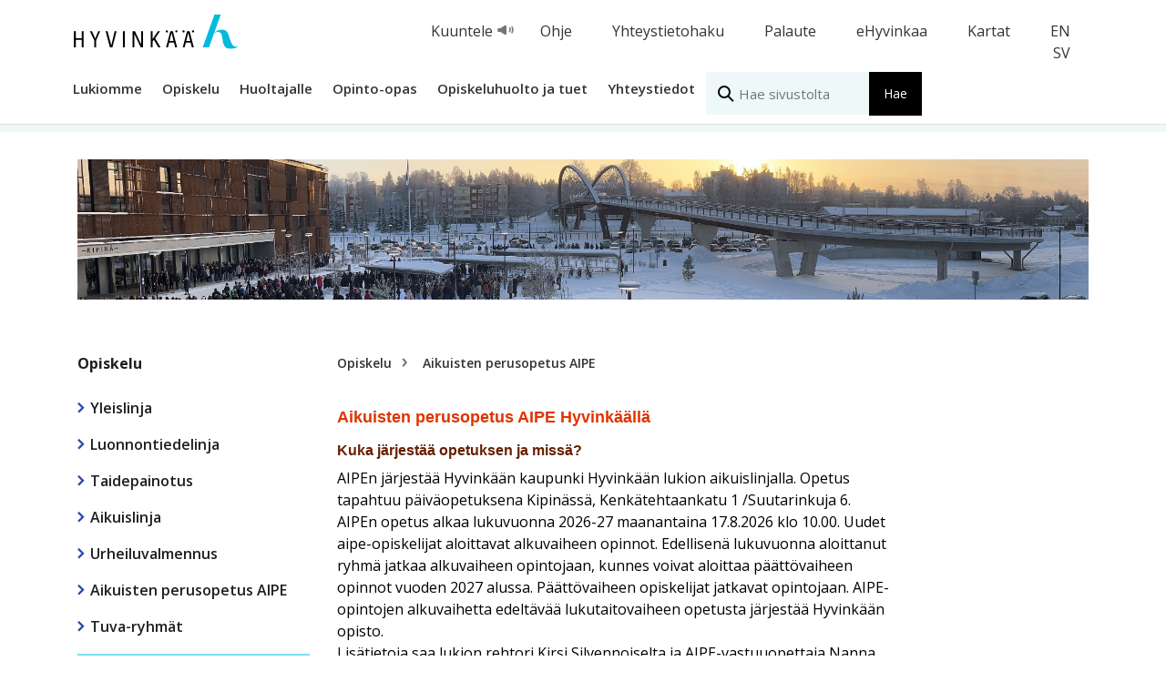

--- FILE ---
content_type: text/html; charset=utf-8
request_url: https://www.hyvinkaa.fi/hyvinkaan-lukio/Opiskelu/Aipe/
body_size: 25029
content:


<!DOCTYPE html>
<html lang="fi">
    <head>
<title>Aikuisten perusopetus AIPE - HyvinkaanLukio</title>
<meta http-equiv="X-UA-Compatible" content="IE=10" />
<meta http-equiv="content-Type" content="text/html; charset=utf-8" />

<meta name="viewport" content="width=device-width, initial-scale=1.0" />

<meta http-equiv="X-UA-Compatible" content="IE=edge" />
<!-- meta tags for facebook sharing -->
<meta property="og:title" content="Aikuisten perusopetus AIPE" />
<meta property="og:url" content="https://www.hyvinkaa.fi/hyvinkaan-lukio/Opiskelu/Aipe/" />
<meta property="og:image" content="https://www.hyvinkaa.fi/globalassets/viestinta/logot/logo_some.png" />
<meta property="og:description" content="Aikuisten perusopetus AIPE Hyvinkäällä Kuka järjestää opetuksen ja missä? AIPEn järjestää Hyvinkään kaupunki Hyvinkää..." />
<meta property="og:site_name" content="HyvinkaanLukio" />

<meta name="google-site-verification" content="" />
<meta name="pageid" content="59152" />
<!-- favicon -->
<link rel="shortcut icon" type="image/x-icon" href="/Styles/css/Hyvinkaa/images/favicon.ico" />
<!-- Apple Touch icon (for iOS) -->
<link rel="apple-touch-icon" sizes="152x152" href="/Styles/css/Hyvinkaa/images/icon-152x152.png" />
<!-- Home Screen icon (for Android) -->
<link rel="apple-touch-icon" sizes="192x192" href="/Styles/css/Hyvinkaa/images/icon-192x192.png" />

<link href="/Styles/content/bootstrap.min2.css" rel="stylesheet" />
<link href="/Styles/css/Hyvinkaa/Fonts/Fonts.css" rel="stylesheet" />
<link href="/Styles/css/Hyvinkaa/style.css" rel="stylesheet" />

<link href="/Styles/css/Hyvinkaa/print.css" rel="stylesheet" media="print" />



<!--[if IE 9]>
	<link href="/Styles/css/Hyvinkaa/style_IE9.css" rel="stylesheet">
<![endif]-->
<!-- Google Font Source Sans Pro -->
<link href='https://fonts.googleapis.com/css?family=Source+Sans+Pro:400,900,600' 2="" rel='stylesheet' type='text/css' />

<!-- Google Font Open Sans Bold -->
<link href='https://fonts.googleapis.com/css?family=Open+Sans:400,600,700' rel='stylesheet' type='text/css' />
<!-- Interstate Bold font -->
<!--<link href="//cloud.webtype.com/css/9f19ce6f-a814-4244-8b87-fa7a0ed7a15e.css" rel="stylesheet" type="text/css" />-->
<script src="/Styles/scripts/jquery-1.9.1.min.js" type="text/javascript"></script>
<script src="/Styles/scripts/jquery-ui-1.10.3.min.js" type="text/javascript"></script>
<script src="/Styles/scripts/bootstrap.min.js"></script>

<!-- HTML5 shim and Respond.js IE8 support of HTML5 elements and media queries -->
<!--[if lt IE 9]>
    <script src="/Styles/scripts/html5shiv.js"></script>
    <script src="/Styles/scripts/respond.min.js"></script>
<![endif]-->

<!-- this script is for Windows Phone 8 devices to render correctly in landscape mode  -->
<script>
    (function () {
        if ("-ms-user-select" in document.documentElement.style && navigator.userAgent.match(/IEMobile\/10\.0/)) {
            var msViewportStyle = document.createElement("style");
            msViewportStyle.appendChild(
			document.createTextNode("@-ms-viewport{width:auto!important}")
		);
            document.getElementsByTagName("head")[0].appendChild(msViewportStyle);
        }
    })();
</script>
<script src="/Styles/scripts/hyvinkaa.js"></script>

<script src="//cdn1.readspeaker.com/script/7781/webReader/webReader.js?pids=wr&amp;notools=1" type="text/javascript"></script>

<script src="/Vendor/owlcarousel/js/owl.carousel.min.js"></script>
<link rel="stylesheet" href="/Vendor/owlcarousel/css/owl.carousel.min.css" />
<link rel="stylesheet" href="/Vendor/font-awesome/css/all.css" />







<script> var epiedit = false; </script>
<script type="text/javascript" src="https://monitor.spatineo.com/widgets/bootstrap.js"></script>

<meta http-equiv="content-language" content="fi" /><link rel="canonical" href="/hyvinkaan-lukio/Opiskelu/Aipe/" />
<script id="CookieConsent" src="https://policy.app.cookieinformation.com/uc.js" data-culture="FI" type="text/javascript"></script>
<script async="" type="text/javascript" src="https://cdn.search.valu.pro/hyvinkaa/loader.js" data-cookieconsent="ignore"></script></head>
    <body id="rootbody" class="contentpage">
        <form method="post" action="/hyvinkaan-lukio/Opiskelu/Aipe/" id="ctl03">
<div class="aspNetHidden">
<input type="hidden" name="__VIEWSTATE" id="__VIEWSTATE" value="/wEPDwULLTEzMjU5MTU1MzcPFgIeE1ZhbGlkYXRlUmVxdWVzdE1vZGUCARYCZg9kFgJmD2QWAmYPZBYCAgEPFgIeBWNsYXNzBQtjb250ZW50cGFnZRYCAgEQZGQWAgIDD2QWDmYPZBYEAgEPFgIeC18hSXRlbUNvdW50Av////[base64]/////[base64]/////[base64]////[base64]/////[base64]/////[base64]/////[base64]////[base64]/[base64]" />
</div>

<div class="aspNetHidden">

	<input type="hidden" name="__VIEWSTATEGENERATOR" id="__VIEWSTATEGENERATOR" value="C8230EB7" />
</div>
            
            
            

   

<style>
    #extraheader {
        position: relative;
        background: #FFF;
        min-height: 40px;
        color: #73767C !important;
        box-sizing: border-box;
        padding: 16px 10px 0 10px;
    }

        #extraheader .row {
            margin: 0;
        }

    #extraheadersub {
        position: relative;
        box-sizing: border-box;
        color: #73767C !important;
    }

        #extraheadersub > div > div > span {
            display: inline-block;
            padding: 0px 20px;
        }

        #extraheadersub #extraheadersubtbl {
            display: table;
            width: 100%;
        }

        #extraheadersub .extraheadersubtbltd {
            display: table-cell;
            width: 30% !important;
            border: 0px red solid;
            color: #73767C;
        }

            #extraheadersub .extraheadersubtbltd.tbltd1 {
                text-align: right;
                width: 70% !important;
            }

    /* Player-styling */
    .rsbtn a {
        font-family: 'Open Sans', sans-serif;
    }

    .extraheadersubtbltd .rsbtn {
        padding-bottom: 0;
    }

    .rsbtn .rsbtn_play, .rs_addtools .rsbtn_play {
        border: none !important;
    }

    .rsbtn .rsbtn_play {
        height: inherit !important;
        margin-bottom: 0 !important;
        background: transparent !important;
    }


    @media screen and (min-width: 768px) {
        /* tausta body */
        html body {
            background-position: center 40px !important;
        }
    }

    @media screen and (max-width: 991px) {
        #extraheadersub .extraheadersubtbltd {
            width: 18% !important;
        }

        #extraheadersub .extraheadersubtbltd.tbltd1 {
            width: 82% !important;
        }
    }

    @media screen and (max-width: 767px) {


        #extraheadersub > div > div > span {
            padding: 0px 10px !important;
        }

            #extraheadersub > div > div > span.kuuntele {
                padding-right: 20px !important;
            }

            span.ohje {
                margin-top: 8px;
                padding: 0 8px 0 20px !important;
            }

            span.ohje a {
                color: #000 !important;
            }

            span.kuuntele {
                height: 22px;
                line-height: 153% !important;
                margin-bottom: 0 !important;
                margin-top: 10px !important;
                padding-right: 20px !important;
            }

            span.kuuntele a {
                color: #000;
            }
    }

    @media screen and (max-width: 767px) {
        body #extraheadersub .extraheadersubtbltd {
            display: block !important;
            width: 100% !important;
            float: left !important;
        }

            body #extraheadersub .extraheadersubtbltd.tbltd1 {
                display: block !important;
                width: 100% !important;
                float: left !important;
                text-align: left;
                margin-top: 10px;
            }
    }


    @media screen and (max-width: 767px) {

        .colorpanelReadSpeaker .rs_skip.rsbtn.rs_preserve a {
            height: auto !important;
            margin-left: 0px !important;
            margin-right: 10px !important;
            padding-top: 0px !important;
        }
    }


    @media screen and (max-width: 380px) {
        span.ohje {
            display: none;
        }
    }


    .kuuntele {
        padding-right: 28px !important;
        line-height: 1.428571429 !important;
        background: transparent url(/Styles/images/svg/kuuntele.svg) no-repeat right -4px !important;
        margin-bottom: -4px !important;
        background-size: 28px !important;
        color: #73767C !important;
        margin-right: 0px !important;
    }

    .rsbtn .rsbtn_play {
        text-decoration: none !important;
        line-height: 1.428571429 !important;
        font-size: 14px !important;
    }

    .ohje {
        padding-right: 20px;
        background: transparent;
        background-size: 15px !important;
        /*margin-right: 40px !important;*/
    }

    #extraheader a:link, #extraheader a:hover, #extraheader a:active, #extraheader a:visited {
        background-color: #FFF;
        color: #333 !important;
    }

    .colorpanelReadSpeaker {
        height: 10px;
    }
</style>
<nav id="extraheader" class="container-fluid" style="" aria-label="ylävalikko">
    <a class="skip-main" href="#content_area">Siirry pääsisältöön</a>
    <div class="container">
        
        <div class="row" id="extraheadersub" style="">
            <div id="extraheadersubtbl" style="">
                <div class="extraheadersubtbltd" style="">
                    <div class="logocontainer">
                        <div class="desktoplogo">

                            
<div class="logo">
    <div id="Main_HeaderLinks_Logo1_showimg">
	
        <a href="/">
            <img src="/globalassets/viestinta/logo-horizontal-cropped.svg" alt="Hyvinkaan Kaupunki" />
        </a>
    
</div>

</div>


                        </div>
                    </div>
                    
                </div>
                
                <div class="extraheadersubtbltd tbltd1" style="">
                    <span class="kuuntele">

                        <span id="Main_HeaderLinks_colorpanelReadSpeaker" class="colorpanelReadSpeaker">
                            
                                <a rel="nofollow" class="rsbtn_play" accesskey="K" title="Kuuntele ReadSpeakerilla" href="https://app-eu.readspeaker.com/cgi-bin/rsent?customerid=7781&amp;lang=fi_fi&amp;readid=content_area&amp;url=https://www.hyvinkaa.fi/hyvinkaan-lukio/Opiskelu/Aipe/">Kuuntele
                                
                            </a></span>

                        </span>

                    

                    <span class="ohje"><a title="ReadSpeaker ohje" href="//www.hyvinkaa.fi/muut-sivut/nain-kaytat-readspeakeria/">Ohje</a></span>
                    
                            <span><a href="https://public-hyvinkaa.tcm.telia.fi/company/hyvinkaa.fi/phonebook" title="Yhteystietohaku">Yhteystietohaku</a></span>
                        
                            <span><a href="https://www.ehyvinkaa.fi/palaute/" title="Anna palautetta">Palaute</a></span>
                        
                            <span><a href="https://www.ehyvinkaa.fi/" title="">eHyvinkaa</a></span>
                        
                            <span><a href="https://kartta.hyvinkaa.fi/" title="">Kartat</a></span>
                        
                            <span><a href="https://www.hyvinkaa.fi/in-english/" title="Englanninkieliseen sisältöön">EN</a></span>
                        
                            <span><a href="https://www.hyvinkaa.fi/pa-svenska/" title="Ruotsinkieliseen sisältöön">SV</a></span>
                        
                    
                </div>
                
            </div>


        </div>
    </div>
</nav>





    <header class="container-fluid navbar navbar-default">

        <!-- Logo row -->
        <div class="logorow">
            <div class="row">

                <div class="col-lg-6 col-lg-push-3 col-sm-push-3 col-sm-6 col-md-push-3 col-md-6 col-xs-12">
                    <span class="pull-right">
                    </span>
                </div>
                <div class="col-lg-3 col-lg-pull-4 col-sm-pull-6 col-sm-3 col-md-pull-6 col-md-3 col-xs-6 nopadding mobilelogocontainer">
                  <!-- alkup logo -->

                     <a class="navbar-brand" href="#">
                         
<div class="logo">
    <div id="Main_Logo3_showimg">
	
        <a href="/">
            <img src="/globalassets/viestinta/logo-horizontal-cropped.svg" alt="Hyvinkaan Kaupunki" />
        </a>
    
</div>

</div>
                         
                    </a>

                </div>
                <div class="col-lg-6 col-md-6 col-sm-6 col-xs-6 mobileactioncontainer">
                 <!-- Quick search for desktop -->

                     <div class="pull-right">
                        <!--// Quick search for desktop -->
                        <div class="navbar-header">

                        <span class="kuuntele">
                            <span id="Main_colorpanelReadSpeaker" class="colorpanelReadSpeaker">
                                <span id="readspeaker_button1" class="rs_skip rsbtn rs_preserve">
                                    <a rel="nofollow" class="rsbtn_play" accesskey="L" title="Kuuntele ReadSpeakerilla" href="https://app-eu.readspeaker.com/cgi-bin/rsent?customerid=7781&amp;lang=fi_fi&amp;readid=content_area&amp;url=https://www.hyvinkaa.fi/hyvinkaan-lukio/Opiskelu/Aipe/">Kuuntele
                                    </a>
                                </span>
                            </span>
                        </span>

                    <span class="ohje"><a title="ReadSpeaker ohje" href="//www.hyvinkaa.fi/muut-sivut/nain-kaytat-readspeakeria/">Ohje</a></span>
                        <button type="button" class="navbar-toggle collapsed" data-toggle="collapse" data-target=".navbar-collapse" aria-label="Mobiilivalikko">

                        </button>
                         </div>
                     </div>
                      <span class="pull-right toggle_search">
                       <a href="#">
                       <img src="/Styles/css/Hyvinkaa/images/toggle_search.png" alt="Näytä haku" /></a>
                    </span>
                    <!--
                     <span class="pull-right toggle_calendar">
                       <a href="http://tapahtumat.hyvinkaa.fi">
                       <img src="/Styles/css/Hyvinkaa/images/toggle_calendar.png" alt="Näytä kalenteri"/></a>
                    </span>
                    -->
                 </div>
            </div>
        </div>
        <!--// Logo row -->

        <!-- Main menu -->
        <div class="container">
            <div class="row" style="position:relative;">



                <nav class="navbar-collapse collapse desktopTopMenuRef" aria-label="päävalikko">
                    

<div id="mobilesearch">

    
    <span id="Main_EpiQuickSearchMobile_Haku"></span>
    <div class="search-frame">
        
        <input type="text" id="Main_EpiQuickSearchMobile_inputSearchEpi" aria-label="Haku" placeholder="Hae sivustolta" ToolTip='' />
        
        </div>
        
</div>

                    <ul class="nav navbar-nav" id="MainMenu">
                        <li class="desktoplogo">
                            

                            
                             <a href="/" tabindex="-1"><img src="/Styles/Images/svg/logoH.svg" alt="Hyvinkään Kaupunki" /></a>
                            
                        </li>
                        
        <!-- StartPage -->
        <li style="display:none;" class="dropdown">
            <!-- Mobile menu -->
            <ul class="dropdown-menu mobile">
                
            </ul>
            <!-- Mobile menu -->
        </li>
        <!--// StartPage -->
        <script>
        $(document).ready(function () {
            $(window).scroll(function() {    
                var scroll = $(window).scrollTop();

                if (scroll >= 150) {
                    $(".navbar > .container .desktoplogo").addClass('visible');
                    $(".navbar > .container .desktoplogo > a").attr('tabindex', '0');
                } else {
                    $(".navbar > .container .desktoplogo").removeClass('visible');
                    $(".navbar > .container .desktoplogo > a").attr('tabindex', '-1');
                }
            });
        });
    </script>
    
        <!-- Section page -->
        <li class="dropdown">
            <a href="#" class="dropdown-toggle gradient openMenuLink" data-toggle="dropdown" aria-haspopup="true">Lukiomme</a>
            <!-- Megamenu -->
            
                <a href="#" class="dropdown-toggle gradient openMenuBox" data-toggle="dropdown" tabindex="-1"><span class="caret"></span></a>
                <div class="dropdown-menu" aria-expanded="false">
                    <div>
	<table style="width: 556px; height: 302px;" border="0">
<tbody>
<tr style="height: 302px;">
<td style="width: 180px; height: 302px;" valign="top">
<p><a href="/hyvinkaan-lukio/lukiomme/hyvinkaan-lukio/">Hyvink&auml;&auml;n lukio</a></p>
<p><a href="/hyvinkaan-lukio/yhteystiedot/" title="Yhteystiedot">Yhteystiedot</a></p>
<p><a href="/hyvinkaan-lukio/yhteystiedot/opettajat/" title="Henkilökunta">Opettajat</a></p>
<p><a href="/hyvinkaan-lukio/yhteystiedot/muu-henkilokunta/">Muu henkil&ouml;kunta</a>&nbsp;</p>
<p><a href="/hyvinkaan-lukio/lukiomme/oppilaskunta/">Opiskelijakunta</a></p>
<p><a href="/hyvinkaan-lukio/lukiomme/vanhempainyhdistys/">Vanhempainyhdistys</a></p>
<p><a href="/hyvinkaan-lukio/lukiomme/projektit-ja-hankkeet/">Kansainv&auml;linen toiminta</a></p>
<p><a href="/hyvinkaan-lukio/lukiomme/toimintaa-lukiossa/">Toimintaa lukiossa</a></p>
<p><a href="/hyvinkaan-lukio/lukiomme/toimintasuunnitelma/">Toimintasuunnitelma</a></p>
<p><a href="/hyvinkaan-lukio/lukiomme/yritysyhteistyo/">Yritysyhteisty&ouml;</a></p>
<p><a href="/hyvinkaan-lukio/lukiomme/historia/" title="Linkki historia-sivulle">Historia</a></p>
<p><a href="/hyvinkaan-lukio/lukiomme/lahjoittajille/">Lahjoittajille</a></p>
<p><a href="/hyvinkaan-lukio/lukiomme/vuosikertomukset/" title="Linkki Hyvinkään lukion vanhempianyhdistyksen sivuille">Vuosikertomukset</a></p>
</td>
<td style="width: 326px; height: 302px;" colspan="2" valign="top"></td>
</tr>
</tbody>
</table>
</div>
                </div>
            
            <!--// Megamenu -->
            <!-- Mobile menu -->
            <ul class="dropdown-menu mobile">
                
                        <li><a href="/hyvinkaan-lukio/lukiomme/hyvinkaan-lukio/">Hyvinkään lukio</a></li>
                            <li><ul>
                                    <li><a href="/hyvinkaan-lukio/lukiomme/hyvinkaan-lukio/hyvinkaan-lukio-pa-svenska/">Hyvinkään lukio på svenska</a></li>
                                
                                    <li><a href="/hyvinkaan-lukio/lukiomme/hyvinkaan-lukio/hyvinkaan-lukio-japaniksi/">Hyvinkään lukio 日本語</a></li>
                                
                                    <li><a href="/hyvinkaan-lukio/lukiomme/hyvinkaan-lukio/hyvinkaan-lukio-auf-deutsch/">Hyvinkään lukio auf Deutsch</a></li>
                                
                                    <li><a href="/hyvinkaan-lukio/lukiomme/hyvinkaan-lukio/hyvinkaan-lukio-in-english/">Hyvinkään lukio in English</a></li>
                                </ul></li>
                    
                        <li><a href="/hyvinkaan-lukio/yhteystiedot/">Yhteystiedot</a></li>
                            
                    
                        <li><a href="/hyvinkaan-lukio/lukiomme/oppilaskunta/">Opiskelijakunta</a></li>
                            
                    
                        <li><a href="/hyvinkaan-lukio/lukiomme/vanhempainyhdistys/">Vanhempainyhdistys</a></li>
                            
                    
                        <li><a href="/hyvinkaan-lukio/lukiomme/projektit-ja-hankkeet/">Kansainvälinen toiminta</a></li>
                            <li><ul>
                                    <li><a href="/hyvinkaan-lukio/lukiomme/projektit-ja-hankkeet/projektit/">Projektit</a></li>
                                
                                    <li><a href="/hyvinkaan-lukio/lukiomme/projektit-ja-hankkeet/yhteistyokoulut/">Yhteistyökoulut</a></li>
                                </ul></li>
                    
                        <li><a href="/hyvinkaan-lukio/lukiomme/toimintaa-lukiossa/">Toimintaa lukiossa</a></li>
                            <li><ul>
                                    <li><a href="/hyvinkaan-lukio/lukiomme/toimintaa-lukiossa/kipinan-avajaiset/">Kipinän avajaiset</a></li>
                                </ul></li>
                    
                        <li><a href="/hyvinkaan-lukio/lukiomme/toimintasuunnitelma/">Toimintasuunnitelma</a></li>
                            
                    
                        <li><a href="/hyvinkaan-lukio/lukiomme/yritysyhteistyo/">Yritysyhteistyö</a></li>
                            
                    
                        <li><a href="/hyvinkaan-lukio/lukiomme/historia/">Historia</a></li>
                            <li><ul>
                                    <li><a href="/hyvinkaan-lukio/lukiomme/historia/sveitsin-lukio/">Sveitsin lukio</a></li>
                                
                                    <li><a href="/hyvinkaan-lukio/lukiomme/historia/yhteiskoulun-lukio/">Yhteiskoulun lukio</a></li>
                                </ul></li>
                    
                        <li><a href="/hyvinkaan-lukio/lukiomme/lahjoittajille/">Lahjoittajille</a></li>
                            
                    
                        <li><a href="/hyvinkaan-lukio/lukiomme/vuosikertomukset/">Vuosikertomukset</a></li>
                            
                    
                
            </ul>
            <!-- Mobile menu -->
        </li>
        <!--// Section page -->
    
        <!-- Section page -->
        <li class="active dropdown">
            <a href="#" class="dropdown-toggle gradient openMenuLink" data-toggle="dropdown" aria-haspopup="true">Opiskelu</a>
            <!-- Megamenu -->
            
                <a href="#" class="dropdown-toggle gradient openMenuBox" data-toggle="dropdown" tabindex="-1"><span class="caret"></span></a>
                <div class="dropdown-menu" aria-expanded="false">
                    <div>
	<table style="width: 640px; border-collapse: collapse; height: 153px;" border="0">
<tbody>
<tr style="height: 302px;">
<td style="width: 67.1333px; height: 153px;" valign="top">&nbsp; &nbsp;</td>
<td style="width: 208.367px; height: 153px;" valign="top">
<p><a href="/hyvinkaan-lukio/Opiskelu/Yleislinja/">Yleislinja</a></p>
<p><a href="/hyvinkaan-lukio/Opiskelu/luonnontiedelinja/">Luonnontiedelinja</a></p>
<p><a href="/hyvinkaan-lukio/Opiskelu/taidepainotus/">Taidepainotus</a></p>
<p><a href="/hyvinkaan-lukio/Opiskelu/urheiluvalmennus/" title="Linkki urheiluvalmennuksen sivuille">Urheiluvalmennus</a></p>
<p><a href="/hyvinkaan-lukio/aikuislinja/">Aikuislinja</a></p>
<p><a href="/hyvinkaan-lukio/Opiskelu/Aipe/">Aikuisten perusopetus (AIPE)</a></p>
<p><a href="/hyvinkaan-lukio/Opiskelu/kymppiluokka/">Tuva-ryhm&auml;t</a></p>
</td>
<td style="width: 300.5px; height: 153px;" valign="top"></td>
</tr>
</tbody>
</table>
</div>
                </div>
            
            <!--// Megamenu -->
            <!-- Mobile menu -->
            <ul class="dropdown-menu mobile">
                
                        <li><a href="/hyvinkaan-lukio/Opiskelu/Yleislinja/">Yleislinja</a></li>
                            <li><ul>
                                    <li><a href="/hyvinkaan-lukio/Opiskelu/Yleislinja/humanistiset-aineet/">Humanistiset aineet</a></li>
                                
                                    <li><a href="/hyvinkaan-lukio/Opiskelu/Yleislinja/kielet/">Kielet</a></li>
                                
                                    <li><a href="/hyvinkaan-lukio/Opiskelu/taidepainotus/kuvataide/opintojaksot/">Kuvataide</a></li>
                                
                                    <li><a href="/hyvinkaan-lukio/Opiskelu/taidepainotus/musiikki/">Musiikki</a></li>
                                </ul></li>
                    
                        <li><a href="/hyvinkaan-lukio/Opiskelu/luonnontiedelinja/">Luonnontiedelinja</a></li>
                            <li><ul>
                                    <li><a href="/hyvinkaan-lukio/Opiskelu/luonnontiedelinja/biologia/">Biologia</a></li>
                                
                                    <li><a href="/hyvinkaan-lukio/Opiskelu/luonnontiedelinja/maantiede/">Maantiede</a></li>
                                
                                    <li><a href="/hyvinkaan-lukio/Opiskelu/luonnontiedelinja/kemia/">Kemia</a></li>
                                
                                    <li><a href="/hyvinkaan-lukio/Opiskelu/luonnontiedelinja/fysiikka/">Fysiikka</a></li>
                                </ul></li>
                    
                        <li><a href="/hyvinkaan-lukio/Opiskelu/taidepainotus/">Taidepainotus</a></li>
                            <li><ul>
                                    <li><a href="/hyvinkaan-lukio/Opiskelu/taidepainotus/kuvataide/">Kuvataide</a></li>
                                
                                    <li><a href="/hyvinkaan-lukio/Opiskelu/taidepainotus/musiikki/">Musiikki</a></li>
                                
                                    <li><a href="/hyvinkaan-lukio/Opiskelu/taidepainotus/teatteritaide/">Teatteritaide</a></li>
                                </ul></li>
                    
                        <li><a href="/hyvinkaan-lukio/aikuislinja/">Aikuislinja</a></li>
                            
                    
                        <li><a href="/hyvinkaan-lukio/Opiskelu/urheiluvalmennus/">Urheiluvalmennus</a></li>
                            
                    
                        <li><a href="/hyvinkaan-lukio/Opiskelu/Aipe/">Aikuisten perusopetus AIPE</a></li>
                            
                    
                        <li><a href="/hyvinkaan-lukio/Opiskelu/kymppiluokka/">Tuva-ryhmät</a></li>
                            
                    
                
            </ul>
            <!-- Mobile menu -->
        </li>
        <!--// Section page -->
    
        <!-- Section page -->
        <li class="dropdown">
            <a href="#" class="dropdown-toggle gradient openMenuLink" data-toggle="dropdown" aria-haspopup="true">Huoltajalle</a>
            <!-- Megamenu -->
            
                <a href="#" class="dropdown-toggle gradient openMenuBox" data-toggle="dropdown" tabindex="-1"><span class="caret"></span></a>
                <div class="dropdown-menu" aria-expanded="false">
                    <div>
	<table style="width: 800px; border-collapse: collapse;" border="0">
<tbody>
<tr>
<td style="width: 143.2px;"></td>
<td style="width: 126.183px;">
<p><a href="/hyvinkaan-lukio/Huoltajalle/huoltajalle/">Huoltajalle</a></p>
<p><a href="/hyvinkaan-lukio/opinto-opas/opiskelu-lukiossa/">Opiskelu lukiossa</a><a href="/hyvinkaan-lukio/opinto-opas/digitaidot-lukiossa/"></a></p>
</td>
<td style="width: 466.617px;"></td>
</tr>
</tbody>
</table>
</div>
                </div>
            
            <!--// Megamenu -->
            <!-- Mobile menu -->
            <ul class="dropdown-menu mobile">
                
                        <li><a href="/hyvinkaan-lukio/Huoltajalle/huoltajalle/">Huoltajalle</a></li>
                            
                    
                        <li><a href="/hyvinkaan-lukio/Huoltajalle/opiskelu-lukiossa/">Opiskelu lukiossa</a></li>
                            
                    
                
            </ul>
            <!-- Mobile menu -->
        </li>
        <!--// Section page -->
    
        <!-- Section page -->
        <li class="dropdown">
            <a href="#" class="dropdown-toggle gradient openMenuLink" data-toggle="dropdown" aria-haspopup="true">Opinto-opas</a>
            <!-- Megamenu -->
            
                <a href="#" class="dropdown-toggle gradient openMenuBox" data-toggle="dropdown" tabindex="-1"><span class="caret"></span></a>
                <div class="dropdown-menu" aria-expanded="false">
                    <div>
	<table style="width: 920px; border-collapse: collapse;" border="0">
<tbody>
<tr>
<td style="width: 127.633px;"></td>
<td style="width: 181.45px; vertical-align: top;">
<p><a href="/hyvinkaan-lukio/opinto-opas/yleista/">Yleist&auml;</a></p>
<p><a href="/hyvinkaan-lukio/opinto-opas/abien-tarkeat-paivamaarat/">Abien t&auml;rke&auml;t p&auml;iv&auml;t</a></p>
<p><a href="/hyvinkaan-lukio/opinto-opas/digitaidot/">Digitaidot lukiossa</a></p>
<p><a title="Linkki Itsenäisen opiskelun sivuille" href="/hyvinkaan-lukio/opinto-opas/itsenainen-opiskelu/">Itsen&auml;inen opiskelu</a></p>
<p><a href="/hyvinkaan-lukio/opinto-opas/jarjestyssaannot/">J&auml;rjestyss&auml;&auml;nn&ouml;t</a></p>
<p><a href="/hyvinkaan-lukio/opinto-opas/koeviikot/">Arviointiviikot</a></p>
<p><a href="/hyvinkaan-lukio/opinto-opas/lomakepankki/">Lomakepankki</a></p>
</td>
<td style="width: 172.7px; vertical-align: top;">
<p><a href="/hyvinkaan-lukio/opinto-opas/lukion-oppiaineet/">Lukion oppiaineet ja opintojaksot</a></p>
<p><a href="/hyvinkaan-lukio/opinto-opas/tyo--ja-loma-ajat/">Lukuvuoden ty&ouml;- ja loma-ajat</a></p>
<p><a href="/hyvinkaan-lukio/opinto-opas/maksut/">Maksut</a></p>
<p><a href="/hyvinkaan-lukio/opinto-opas/opetussuunnitelma/">Opetussuunnitelma</a></p>
<p><a href="/hyvinkaan-lukio/opinto-opas/opinto-ohjaus/">Opinto-ohjaus</a></p>
<p><a href="/hyvinkaan-lukio/opinto-opas/opiskelija-arviointi/"></a><a href="/hyvinkaan-lukio/opinto-opas/opiskelija-arviointi/">Opiskelija-arviointi</a></p>
</td>
<td style="width: 162.267px; vertical-align: top;">
<p><a href="/hyvinkaan-lukio/opinto-opas/opiskelu-lukiossa/">Opiskelu lukiossa</a></p>
<p><a href="/hyvinkaan-lukio/opinto-opas/oppimateriaali/">Oppimateriaali</a></p>
<p><a href="/hyvinkaan-lukio/opinto-opas/oppivelvollisuus/">Oppivelvollisuus</a></p>
<p><a href="/hyvinkaan-lukio/opinto-opas/palvelut/">Palvelut</a></p>
<p><a href="/hyvinkaan-lukio/opinto-opas/poissaolot-ja-lomat/">Poissaolot ja lomat</a></p>
<p><a href="/hyvinkaan-lukio/opinto-opas/paivittainen-tyoaika/">P&auml;ivitt&auml;inen ty&ouml;aika</a></p>
<p><a href="/hyvinkaan-lukio/opinto-opas/ryhmanohjaus/">Ryhm&auml;nohjaus</a></p>
</td>
<td style="width: 171.55px; vertical-align: top;">
<p><a href="/hyvinkaan-lukio/opinto-opas/tuntikierto/">Tuntikierto</a></p>
<p><a href="/hyvinkaan-lukio/opinto-opas/tuntijako/">Tuntijako (OPS 2021)</a></p>
<p><a href="/hyvinkaan-lukio/opinto-opas/uusintakuulustelut/">Uusintakuulustelut</a></p>
<p><a href="/hyvinkaan-lukio/opinto-opas/yhteistyo-ja-hyvaksilukeminen/">Yhteisty&ouml; ja kurssien hyv&auml;ksilukeminen</a></p>
<p><a href="/hyvinkaan-lukio/opinto-opas/yo-kokeet/">YO-kokeet</a></p>
</td>
</tr>
</tbody>
</table>
</div>
                </div>
            
            <!--// Megamenu -->
            <!-- Mobile menu -->
            <ul class="dropdown-menu mobile">
                
                        <li><a href="/hyvinkaan-lukio/opinto-opas/yleista/">Yleistä</a></li>
                            
                    
                        <li><a href="/hyvinkaan-lukio/opinto-opas/digitaidot/">Digitaidot</a></li>
                            
                    
                        <li><a href="/hyvinkaan-lukio/opinto-opas/abien-tarkeat-paivamaarat/">Abien tärkeät päivämäärät</a></li>
                            
                    
                        <li><a href="/hyvinkaan-lukio/opinto-opas/itsenainen-opiskelu/">Itsenäinen opiskelu</a></li>
                            
                    
                        <li><a href="/hyvinkaan-lukio/opinto-opas/jarjestyssaannot/">Järjestyssäännöt</a></li>
                            
                    
                        <li><a href="/hyvinkaan-lukio/opinto-opas/koeviikot/">Arviointiviikot</a></li>
                            
                    
                        <li><a href="/hyvinkaan-lukio/opinto-opas/lomakepankki/">Lomakepankki</a></li>
                            
                    
                        <li><a href="/hyvinkaan-lukio/opinto-opas/lukion-oppiaineet/">Lukion oppiaineet ja opintojaksot</a></li>
                            
                    
                        <li><a href="/hyvinkaan-lukio/opinto-opas/tyo--ja-loma-ajat/">Lukuvuoden työ- ja loma-ajat</a></li>
                            
                    
                        <li><a href="/hyvinkaan-lukio/opinto-opas/maksut/">Maksut</a></li>
                            
                    
                        <li><a href="/hyvinkaan-lukio/opinto-opas/opetussuunnitelma/">Opetussuunnitelma</a></li>
                            
                    
                        <li><a href="/hyvinkaan-lukio/opinto-opas/opinto-ohjaus/">Opinto-ohjaus</a></li>
                            
                    
                        <li><a href="/hyvinkaan-lukio/opinto-opas/opiskelija-arviointi/">Opiskelija-arviointi</a></li>
                            
                    
                        <li><a href="/hyvinkaan-lukio/opinto-opas/opiskelu-lukiossa/">Opiskelu lukiossa</a></li>
                            
                    
                        <li><a href="/hyvinkaan-lukio/opinto-opas/oppimateriaali/">Oppimateriaali</a></li>
                            
                    
                        <li><a href="/hyvinkaan-lukio/opinto-opas/oppivelvollisuus/">Oppivelvollisuus</a></li>
                            
                    
                        <li><a href="/hyvinkaan-lukio/opinto-opas/palvelut/">Palvelut</a></li>
                            
                    
                        <li><a href="/hyvinkaan-lukio/opinto-opas/poissaolot-ja-lomat/">Poissaolot ja lomat</a></li>
                            
                    
                        <li><a href="/hyvinkaan-lukio/opinto-opas/paivittainen-tyoaika/">Päivittäinen työaika</a></li>
                            
                    
                        <li><a href="/hyvinkaan-lukio/opinto-opas/ryhmanohjaus/">Ryhmänohjaus</a></li>
                            
                    
                        <li><a href="/hyvinkaan-lukio/opinto-opas/tuntijako/">Tuntijako (OPS 2021)</a></li>
                            
                    
                        <li><a href="/hyvinkaan-lukio/opinto-opas/tuntikierto/">Tuntikierto</a></li>
                            
                    
                        <li><a href="/hyvinkaan-lukio/opinto-opas/uusintakuulustelut/">Uusintakuulustelut</a></li>
                            
                    
                        <li><a href="/hyvinkaan-lukio/opinto-opas/yhteistyo-ja-hyvaksilukeminen/">Yhteistyö ja kurssien hyväksilukeminen</a></li>
                            
                    
                        <li><a href="/hyvinkaan-lukio/opinto-opas/yo-kokeet/">YO-kokeet</a></li>
                            
                    
                
            </ul>
            <!-- Mobile menu -->
        </li>
        <!--// Section page -->
    
        <!-- Section page -->
        <li class="dropdown">
            <a href="#" class="dropdown-toggle gradient openMenuLink" data-toggle="dropdown" aria-haspopup="true">Opiskeluhuolto ja tuet</a>
            <!-- Megamenu -->
            
                <a href="#" class="dropdown-toggle gradient openMenuBox" data-toggle="dropdown" tabindex="-1"><span class="caret"></span></a>
                <div class="dropdown-menu" aria-expanded="false">
                    <div>
	<table style="width: 800px; border-collapse: collapse;" height="275" border="0">
<tbody>
<tr>
<td style="width: 337.188px;"></td>
<td style="width: 131.5px; vertical-align: top;">
<p><a href="/hyvinkaan-lukio/opiskelijahuolto-ja-tuet/opiskeluhuolto/">Opiskeluhuolto</a></p>
<p><a href="/hyvinkaan-lukio/opiskelijahuolto-ja-tuet/erityisopettaja/">Erityisopettaja</a></p>
<p><a href="/hyvinkaan-lukio/opiskelijahuolto-ja-tuet/kouluvalmentaja/">Kouluvalmentaja</a></p>
<p><a href="/hyvinkaan-lukio/opiskelijahuolto-ja-tuet/kuraattori/">Kuraattori</a></p>
<p><a href="/hyvinkaan-lukio/opiskelijahuolto-ja-tuet/psykologi/">Psykologi</a></p>
<p><a href="/hyvinkaan-lukio/opiskelijahuolto-ja-tuet/terveydenhuolto/">Terveydenhuolto</a></p>
<p><a href="/hyvinkaan-lukio/opiskelijahuolto-ja-tuet/liikuntaneuvonta/">Liikuntaneuvonta</a></p>
</td>
<td style="width: 174.646px; vertical-align: top;">
<p><a href="/hyvinkaan-lukio/opiskelijahuolto-ja-tuet/opintotuki/">Opintotuki</a></p>
<p><a href="/hyvinkaan-lukio/opiskelijahuolto-ja-tuet/koulumatkatuki/">Koulumatkatuki</a></p>
<p><a href="/hyvinkaan-lukio/opiskelijahuolto-ja-tuet/vakuutukset/">Vakuutukset</a></p>
<p><a href="/hyvinkaan-lukio/opiskelijahuolto-ja-tuet/yhteisolliset-tapahtumat/" title="Yhteisölliset tapahtumat"><span>Yhteis&ouml;lliset tapahtumat</span></a></p>
</td>
<td style="width: 73.3333px; vertical-align: top;"></td>
</tr>
</tbody>
</table>
</div>
                </div>
            
            <!--// Megamenu -->
            <!-- Mobile menu -->
            <ul class="dropdown-menu mobile">
                
                        <li><a href="/hyvinkaan-lukio/opiskelijahuolto-ja-tuet/opiskeluhuolto/">Opiskeluhuolto</a></li>
                            
                    
                        <li><a href="/hyvinkaan-lukio/opiskelijahuolto-ja-tuet/erityisopettaja/">Erityisopettaja</a></li>
                            
                    
                        <li><a href="/hyvinkaan-lukio/opiskelijahuolto-ja-tuet/kuraattori/">Kuraattori</a></li>
                            
                    
                        <li><a href="/hyvinkaan-lukio/opiskelijahuolto-ja-tuet/psykologi/">Psykologi</a></li>
                            
                    
                        <li><a href="/hyvinkaan-lukio/opiskelijahuolto-ja-tuet/kouluvalmentaja/">Kouluvalmentaja</a></li>
                            
                    
                        <li><a href="/hyvinkaan-lukio/opiskelijahuolto-ja-tuet/terveydenhuolto/">Terveydenhuolto</a></li>
                            
                    
                        <li><a href="/hyvinkaan-lukio/opiskelijahuolto-ja-tuet/liikuntaneuvonta/">Liikuntaneuvonta</a></li>
                            
                    
                        <li><a href="/hyvinkaan-lukio/opiskelijahuolto-ja-tuet/yhteisolliset-tapahtumat/">Yhteisölliset tapahtumat</a></li>
                            
                    
                        <li><a href="/hyvinkaan-lukio/opiskelijahuolto-ja-tuet/koulumatkatuki/">Koulumatkatuki</a></li>
                            
                    
                        <li><a href="/hyvinkaan-lukio/opiskelijahuolto-ja-tuet/opintotuki/">Opintotuki</a></li>
                            
                    
                        <li><a href="/hyvinkaan-lukio/opiskelijahuolto-ja-tuet/vakuutukset/">Vakuutukset</a></li>
                            
                    
                
            </ul>
            <!-- Mobile menu -->
        </li>
        <!--// Section page -->
    
        <!-- Section page -->
        <li class="dropdown">
            <a href="#" class="dropdown-toggle gradient openMenuLink" data-toggle="dropdown" aria-haspopup="true">Yhteystiedot</a>
            <!-- Megamenu -->
            
                <a href="#" class="dropdown-toggle gradient openMenuBox" data-toggle="dropdown" tabindex="-1"><span class="caret"></span></a>
                <div class="dropdown-menu" aria-expanded="false">
                    <div>
	<table style="height: 105px; width: 897.867px; border-collapse: collapse;" border="0">
<tbody>
<tr style="height: 105px;">
<td style="width: 479.867px; height: 105px;" colspan="2"></td>
<td style="width: 134px; height: 105px;">
<p><a href="/hyvinkaan-lukio/yhteystiedot/">Yhteystiedot</a></p>
<p><a href="/hyvinkaan-lukio/yhteystiedot/opettajat/">Opettajat</a></p>
<p><a href="/hyvinkaan-lukio/yhteystiedot/muu-henkilokunta/">Muu henkil&ouml;kunta</a></p>
</td>
<td style="width: 220px; height: 105px;"></td>
</tr>
</tbody>
</table>
</div>
                </div>
            
            <!--// Megamenu -->
            <!-- Mobile menu -->
            <ul class="dropdown-menu mobile">
                
                        <li><a href="/hyvinkaan-lukio/yhteystiedot/yhteystiedot/">Yhteystiedot</a></li>
                            
                    
                        <li><a href="/hyvinkaan-lukio/yhteystiedot/opettajat/">Opettajat</a></li>
                            
                    
                        <li><a href="/hyvinkaan-lukio/yhteystiedot/muu-henkilokunta/">Muu henkilökunta</a></li>
                            
                    
                
            </ul>
            <!-- Mobile menu -->
        </li>
        <!--// Section page -->
    








                        

<div id="">

    
    <span id="Main_EpiQuickSearch_Haku"></span>
    <div class="search-frame">
        <input type="text" id="Main_EpiQuickSearch_inputSearchEpi" aria-label="Haku" placeholder="Hae sivustolta" ToolTip='' />
        <a href="#" id="Main_EpiQuickSearch_QuickSearchButton"> 
            Hae
        </a>
        </div>

</div>


                    </ul>

                </nav>
                

                 



            </div>
        </div>
        <!--// Main menu -->

    </header>

    

<div class="container-fluid hero-lift-container p-0">
    <div class="top-line">&nbsp;</div>
    <div class="container">
        <div class="row">
            <div class="col-sm-12 main-image">
                <img src='https://www.hyvinkaa.fi/globalassets/hyvinkaan-lukio/kuvat/yleislinja/humanistit.jpg' alt='' title='' />
            </div>
        </div>
    </div>
</div>

    

    <main id="rdjumbotron" class="">

        <!-- mobile header -->
        <!--
        <div class="container mobileHeaderBackground"  style = "background: #efefef url(/Styles/css/hyvinkaa/images/tausta_mobile.png) no-repeat top center";>
            <div class="row">

             </div>
        </div>
            -->

    
 
    <div class="container innerpage">

        

        <div class="row mobilemenu">


            <div class="col-3 col-sm-3 col-lg-3"><br />
        <!-- Bread crumb -->
                
                    <div class="breadtable">
                         <div class="bread1">&nbsp;</div>
                         <div class="bread2">
        <ul class="breadcrumb inner">
    
        <li>
            <a href="/hyvinkaan-lukio/Opiskelu/">Opiskelu</a>
            
        </li>
    
            <li class="active" aria-current="page">
                <span>Aikuisten perusopetus AIPE</span>
            </li>
        </ul>

     </div>
                     </div>
                 

                 <div class="submenutable">
                        

                        <div class="row"><div><p style="text-align: left;"><span style="font-size: large;"><strong><a href="/hyvinkaan-lukio/" title="Linkki lukion etusivulle">&gt; Etusivulle</a></strong></span></p></div></div>
                            
                   </div>
                 
            </div>  
             
            
            <!-- Mobile menu-->
            <div class="col-3 col-sm-3 col-lg-3 ">
                <!--<div id="Mobile_menu"><span>&nbsp;</span></div>-->
               
                
            </div>

        </div>

        
           <!-- original breadcrumb-->



               <div class="row">
               <!-- main table for menu and content -->

                        <!-- vasen navi -->

                        
                        <aside class="col-lg-3 col-md-2" id="sidebar" role="navigation" aria-label="Vasen sivupalkki">
                            <div class=" sidebar-nav">

                            

<!--<h2>SUBMENU</h2>-->




    
            <nav id="subnav" class="span3" aria-label="sivuvalikko">      
            <header>
                <a href='/hyvinkaan-lukio/Opiskelu/'>Opiskelu</a>

                <button id="mobile-sidemenu-open" aria-expanded="false" aria-label="Avaa sivuvalikko">&nbsp;</button>

            </header>
        
            <ul>
        
            <li class="haschildren">
        

            

            
                <span>
                    <a href="/hyvinkaan-lukio/Opiskelu/Yleislinja/" title="Yleislinja">
                        <span>Yleislinja</span>
                    </a>
                </span>
            

        
            </li>
        
            <li class="haschildren">
        

            

            
                <span>
                    <a href="/hyvinkaan-lukio/Opiskelu/luonnontiedelinja/" title="Luonnontiedelinja">
                        <span>Luonnontiedelinja</span>
                    </a>
                </span>
            

        
            </li>
        
            <li class="haschildren">
        

            

            
                <span>
                    <a href="/hyvinkaan-lukio/Opiskelu/taidepainotus/" title="Taidepainotus">
                        <span>Taidepainotus</span>
                    </a>
                </span>
            

        
            </li>
        
            <li class="">
        

            

            
                <span>
                    <a href="/hyvinkaan-lukio/aikuislinja/" title="Aikuislinja">
                        <span>Aikuislinja</span>
                    </a>
                </span>
            

        
            </li>
        
            <li class="">
        

            

            
                <span>
                    <a href="/hyvinkaan-lukio/Opiskelu/urheiluvalmennus/" title="Urheiluvalmennus">
                        <span>Urheiluvalmennus</span>
                    </a>
                </span>
            

        
            </li>
        
            <li class="open selected">
        
            <span>
                <a href="/hyvinkaan-lukio/Opiskelu/Aipe/" title="Aikuisten perusopetus AIPE">
                    <span>Aikuisten perusopetus AIPE</span>
                </a>
            </span>
        
            </li>
        
            <li class="">
        

            

            
                <span>
                    <a href="/hyvinkaan-lukio/Opiskelu/kymppiluokka/" title="Tuva-ryhmät">
                        <span>Tuva-ryhmät</span>
                    </a>
                </span>
            

        
            </li>
        
            </ul>
        


                                    
                                     <div class="row"><div><p style="text-align: left;"><span style="font-size: large;"><strong><a href="/hyvinkaan-lukio/" title="Linkki lukion etusivulle">&gt; Etusivulle</a></strong></span></p></div></div>

                                

                                 

                            </nav></div>
                        </aside>
                     
                        <!--// vasen navi -->


                        <section class="col-md-10 col-lg-9 " aria-label="pääsisältö">
                                <!--  murupolku   uusi-->
                                
                                <div id="innerpagebreadcrumbNew" class="row breadcrumb-frame">
                    
                                         <div class="innerpagebreadcrumb">

                                            <!-- section title --> 
                                           <!-- <div class="col-3 col-sm-3 col-lg-3 nopadding">
                                                <span class="pagetitle"> 
                                                </span>
                                            </div>-->
                                            <!--// section title -->

                                            <!-- Bread crumb -->
                                            <nav class="col-12 col-sm-12 col-lg-12 " aria-label="murupolku">
                                                
        <ul class="breadcrumb inner">
    
        <li>
            <a href="/hyvinkaan-lukio/Opiskelu/">Opiskelu</a>
            
        </li>
    
            <li class="active" aria-current="page">
                <span>Aikuisten perusopetus AIPE</span>
            </li>
        </ul>

     
                                            </nav> 
                                            <!--// Bread crumb -->
                                </div>

                                </div>
                              
                                <!-- loppu murupolku   uusi-->


                                <div class="row" id="content_area">
                                        <!-- Sisältöalue -->
                                        <div class=" col-md-10 col-lg-9  wideContent ">
                                       
                                             
                                            

    

        <div>
	<h1 class="lukiot_oranssi">Aikuisten perusopetus AIPE Hyvink&auml;&auml;ll&auml;</h1>
<h2 class="lukiot_ruskea"><strong>Kuka j&auml;rjest&auml;&auml; opetuksen ja miss&auml;?</strong></h2>
<p>AIPEn j&auml;rjest&auml;&auml; Hyvink&auml;&auml;n kaupunki Hyvink&auml;&auml;n lukion aikuislinjalla. Opetus tapahtuu p&auml;iv&auml;opetuksena Kipin&auml;ss&auml;, Kenk&auml;tehtaankatu 1 /Suutarinkuja 6.<br />AIPEn opetus alkaa lukuvuonna 2026-27 maanantaina 17.8.2026 klo 10.00. Uudet aipe-opiskelijat aloittavat alkuvaiheen opinnot. Edellisen&auml; lukuvuonna aloittanut ryhm&auml; jatkaa alkuvaiheen opintojaan, kunnes voivat aloittaa p&auml;&auml;tt&ouml;vaiheen opinnot vuoden 2027 alussa. P&auml;&auml;tt&ouml;vaiheen opiskelijat jatkavat opintojaan. AIPE-opintojen alkuvaihetta edelt&auml;v&auml;&auml; lukutaitovaiheen opetusta j&auml;rjest&auml;&auml; Hyvink&auml;&auml;n opisto.<br />Lis&auml;tietoja saa lukion rehtori Kirsi Silvennoiselta ja AIPE-vastuuopettaja Nanna Saurilta. S&auml;hk&ouml;posti: kirsi.silvennoinen@hyvinkaa.fi, nanna.sauri@edu.hyvinkaa.fi<br /><strong><a></a></strong></p>
<h2 class="lukiot_ruskea"><strong>Kenelle AIPE on tarkoitettu?</strong></h2>
<p>Tutkintotavoitteinen aikuisten perusopetus on tarkoitettu 17 vuotta t&auml;ytt&auml;neille aikuisille, joilla ei ole peruskoulutasoisia opintoja omasta kotimaastaan tai Suomesta. Se sopii my&ouml;s sellaisille, joilla on jonkin verran lukion tai ammattikoulun opintoja omasta kotimaastaan, mutta kielitaito tai opiskeluvalmiudet eiv&auml;t riit&auml; jatkamaan opintoja Suomessa.</p>
<p>Peruskouluopiskelun voi aloittaa, kun osaa suomen kielen luku- ja kirjoitustaidon perusteet.</p>
<h2 class="lukiot_ruskea"><strong>Miten opiskelijat valitaan?</strong></h2>
<p><strong>Hakuaika alkuvaiheen opintoihin on ma 30.3. klo 8.00 - ma 4.5.2026 klo 15.00 ja ma 27.7. klo 8.00 - su 9.8.2026 klo 20.00.</strong></p>
<p>Aikuisten perusopetukseen hakeneet kutsutaan henkil&ouml;kohtaisiin haastatteluihin. Valintakriteerein&auml; ovat opiskeluvalmiudet ja -motivaatio sek&auml; suomen kielen alkeistaidot:</p>
<ul>
<li>taito kertoa itsest&auml;&auml;n ja vastata itse&auml;&auml;n koskeviin kysymyksiin</li>
<li>taito lukea itselle uutta helpohkoa teksti&auml;</li>
<li>taito kertoa kuvasarjasta lausein</li>
<li>taito kirjoittaa kuvasta lauseita, ei vain nimet&auml; asioita</li>
<li>sanavarasto ja lauserakenteiden alkeiden hallinta</li>
</ul>
<p>Voit t&auml;ytt&auml;&auml; hakemuslomakkeen <a href="https://eur06.safelinks.protection.outlook.com/?url=https%3A%2F%2Flink.webropolsurveys.com%2FS%2FB126BD7BC70F1453&amp;data=05%7C02%7Cmonna.poikolainen%40HYVINKAA.FI%7C1f231472c7794fc6756508dd570c4c7d%7C29e2351dee4b4f6c9c518e1acfc55c66%7C0%7C0%7C638762432522866690%7CUnknown%7CTWFpbGZsb3d8eyJFbXB0eU1hcGkiOnRydWUsIlYiOiIwLjAuMDAwMCIsIlAiOiJXaW4zMiIsIkFOIjoiTWFpbCIsIldUIjoyfQ%3D%3D%7C0%7C%7C%7C&amp;sdata=eXkwKFIJe%2FmY%2BMXPcYsD7cwTIA%2BcZNX5U3g0gMh%2BwnE%3D&amp;reserved=0"><b>t&auml;&auml;ll&auml;</b></a> hakuaikana. Hakemuksen voit t&auml;ytt&auml;&auml; my&ouml;s Mosaiikissa, osoite Palvelutori, Villatehdas, Kankurinkatu 4-6. Mosaiikista saat my&ouml;s apua hakemuksen t&auml;ytt&auml;miseen.<br />TAI<br />Lomakkeen voi tuoda t&auml;ytettyn&auml; Hyvink&auml;&auml;n lukion kansliaan Kenk&auml;tehtaankatu 1.</p>
<h2 class="lukiot_ruskea"><strong>Mit&auml; AIPEssa opiskellaan?</strong></h2>
<h2 class="lukiot_ruskea">Alkuvaihe</h2>
<p>Alkuvaiheessa opiskellaan suomen kielen alkeis- ja keskitason kursseja, yhteiskunta- ja kulttuuritietoa, englantia, matematiikkaa ja muita peruskoulun aineita. Suomen, englannin ja matematiikan opiskelu aloitetaan opiskelijan oman tason mukaisesti. Kaikille opiskelijoille tehd&auml;&auml;n henkil&ouml;kohtainen opiskelusuunnitelma (HOPS), ja opiskelijoiden aiemmin saamat opinnot ja taidot nopeuttavat opintoja. Opiskelun aikana on my&ouml;s opinto-ohjausta, ty&ouml;el&auml;m&auml;tietoa sek&auml; ty&ouml;el&auml;m&auml;&auml;n tutustumista.</p>
<p>Alkuvaihe kest&auml;&auml; noin 1,5 vuotta, mutta sen laajuus riippuu opiskelijan l&auml;ht&ouml;tasosta ja aiemmista opinnoista. Alkuvaiheen laajuus on tavallisesti 38 kurssia. Opiskelijan oma ohjelma alkuvaiheessa voi sis&auml;lt&auml;&auml; tarvittaessa esim. luku- ja kirjoitustaitoa vahvistavaa opetusta, jolloin laajuus on suurempi.</p>
<p>Alkuvaihe voi alkaa tarvittaessa my&ouml;s erillisell&auml; lukutaitovaiheella, joka kest&auml;&auml; noin vuoden.&nbsp; Lukutaitovaiheen laajuus on noin 27 kurssia.&nbsp; Aipen lukutaitovaiheen opinnot voi suorittaa Hyvink&auml;&auml;n opistossa.</p>
<h2 class="lukiot_ruskea">P&auml;&auml;tt&ouml;vaihe</h2>
<p>Jos alkuvaihe sujuu hyvin, voi siirty&auml; peruskoulun p&auml;&auml;tt&ouml;vaiheen opiskelijaksi. P&auml;&auml;tt&ouml;vaiheen opetus alkaa Hyvink&auml;&auml;ll&auml; vuoden 2024 alussa. P&auml;&auml;tt&ouml;vaiheeseen voi tulla my&ouml;s suoraan, jos on riitt&auml;v&auml;sti aiempia opintoja ja suomen kielen taito on jo hyv&auml;. Koska opiskelutahti on nopea ja kaikkia peruskouluaineita opiskellaan suomeksi, p&auml;&auml;tt&ouml;vaihe sopii niille opiskelijoille, joilla on t&auml;h&auml;n riitt&auml;v&auml;t opiskeluvalmiudet.</p>
<p>P&auml;&auml;tt&ouml;vaihe vahvistaa yleissivist&auml;vi&auml; taitoja ja antaa pohjaa esimerkiksi ammattiin opiskeluun. P&auml;&auml;tt&ouml;vaihe kest&auml;&auml; noin 1,5-2 vuotta ja sen laajuus on 46 kurssia. Jos opiskelija ei tarvitse lukutaitovaiheen opetusta, h&auml;nen opintojensa laajuus (alkuvaihe + p&auml;&auml;tt&ouml;vaihe) voi olla enint&auml;&auml;n 100 kurssia.</p>
<p>P&auml;&auml;tt&ouml;vaiheen opiskeluohjelma perustuu henkil&ouml;kohtaiseen opiskeluohjelmaan. T&auml;ss&auml;kin vaiheessa opiskellaan suomea, englantia ja matematiikkaa opiskelijan omalla tasolla. Lis&auml;ksi on yhteiskunnallisia ja luonnontieteellisi&auml; aineita ja opinto-ohjausta ja ty&ouml;el&auml;m&auml;taitoja.</p>
<h2 class="lukiot_ruskea"><strong>Muuta huomioitavaa!</strong></h2>
<p>Hakijan on otettava TE-toimistosta selv&auml;&auml; mahdollisuudesta suorittaa AIPE-opinnot ty&ouml;tt&ouml;myysetuudella.</p>
<p>&nbsp;<img src="/contentassets/5e40b0303b1d427f80938edbe4fb6298/aipe1.jpg" alt="Aikuisten perusopetusta" width="1000" height="801" /></p>
<p><img src="/contentassets/5e40b0303b1d427f80938edbe4fb6298/aipe2.jpg" alt="Aikuisten perusopetuksen oppilaat" width="1000" height="1258" /></p>
</div>

        

                <!-- Assuming currentPage is the object holding the page properties -->

                <div class="rek-prediction" data-headertext="Löydä lisää" data-renderstyle="pills" data-titlemaxlength="25" data-nrofhits="3" data-userootpath="true" data-rootpathlevel="1">
                     <!-- Your Rek.Ai widget will be loaded here -->
                </div>


    <div class="row">
        <!--///  tähän 2 vierekkäistä lohkoa  -->
        <div class="col-md-6 side-by-side-content first">
            
        </div>
        <div class="col-md-6 side-by-side-content">
            
        </div>
        <!--///  tähän 2 vierekkäistä lohkoa  ///// -->
    </div>

                        
        

        

    <div class="row info">
        
<div class="socialMediaBar">
<div class="date_print">
    Päivitetty 14.1.2026
    <!--<a id="printLink" href="javascript:void;" onclick="javascript:window.print();">Tulosta</a>-->
</div>
<script type="text/javascript">
    $(document).ready(function () {
        $('#printLink').show();
    });
</script>



<!-- ADDTHIS BUTTON BEGIN -->
<script type="text/javascript">
    var addthis_config = {
        pubid: 'ra-52299b8812637da2',
        services_compact: 'email,favorites,blogger,tumblr,stumbleupon,reddit,more',
        ui_language: "fi"
    };
</script>

<div class="addthis_toolbox  addthis_16x16_style">
    <a class="addthis_button_compact"><span>Jaa sivu</span></a>
    <a class="addthis_button_facebook" target="_blank" href="#" onclick="openShareDialog(&#39;https://www.facebook.com/sharer/sharer.php?u=&#39;, 626, 436);"><img src="/Styles/images/svg/facebook.svg" alt="Jaa Facebookissa" /></a>
    <a class="addthis_button_twitter" target="_blank" href="#" onclick="openShareDialog(&#39;https://twitter.com/share?url=&#39;, 550, 450);"><img src="/Styles/images/svg/twitter-x.svg" alt="Jaa Twitterissä" /></a>
    
    <a href="https://www.linkedin.com/shareArticle?mini=true&amp;url=https://www.hyvinkaa.fi/hyvinkaan-lukio/Opiskelu/Aipe/" title="LinkedIn" onclick="window.open(this.href, &#39;mywin&#39;, &#39;left=20,top=20,width=500,height=500,toolbar=1,resizable=0&#39;); return false;">
        <img src="/Styles/images/svg/linkedin.svg" alt="Jaa LinkedInissä" />
    </a>
</div>

<script>
    window.openShareDialog = function (url, w, h) {
                window.open(url + encodeURIComponent(location.href), 'ShareDialog', 'width=' + w + ',height=' + h);
                return false;
            }
</script>
<!-- ADDTHIS BUTTON END -->
</div>
    </div>
                

                
                                        </div>
                                        <!--// Sisältöalue -->
                                        <!-- Oikea palkki -->
            
                                      
                                      <!--// Oikea palkki -->
                                        
                               
                                    <!-- end  Sisältöalue -->
                                </div>
                                
                                
                         <!-- content table cell-->
                      </section>
                      
                 <!-- end main table for menu and content -->

          </div> 
<!--end of row-->    


      

    </div><!--end of container-->  



        <footer class="container-fluid bluefooter">
            <div class="container">
                <div class="row">
                    <div class="col-sm-6 col-md-3 footerdiv"><div><p>&nbsp;&nbsp; &nbsp;</p>
<p><a href="/"><img alt="kaupungin tunnus valkoisena" src="/globalassets/viestinta/h2019_tunnusvaaka_rgb_w_nograd_pdf.png" width="145" height="31" /></a></p>
<p><strong><a title="In english" href="/in-english/" target="_blank" rel="noopener">In English</a></strong></p>
<p><strong><a href="/pa-svenska/" title="Ruotsinkielisille sivuille">P&aring; svenska</a><br /></strong></p>
<p>&nbsp;&nbsp;</p>
<p>Ty&ouml;ntekij&ouml;ille:&nbsp;<br />(webmail/s&auml;hk&ouml;posti)</p>
<p><strong>-<a href="https://office.com" title="Linkki office-ohjelmaan" target="_blank" rel="noopener"> Office.com</a></strong> <br /><br /></p>
<p><a href="/" title="Linkki etusivulle"><strong>hyvinkaa.fi</strong></a></p>
<p><a href="https://www.visithyvinkaa.fi/fi-FI" title="Visit Hyvinkään sivuille" target="_blank" rel="noopener"><strong>visithyvinkaa.fi</strong></a></p>
<p><strong>&nbsp;</strong></p>
<p><strong><a title="Hyvinkään kaupungin facebook" href="https://fi-fi.facebook.com/hyvinkaankaupunki/" target="_blank" rel="noopener"><img alt="face" src="/globalassets/viestinta/somelogot/face.png" width="42" height="70" />&nbsp;</a></strong><strong><a title="Hyvinkään kaupungin instagram" href="https://www.instagram.com/accounts/login/?next=/hyvinkaankaupunki/" target="_blank" rel="noopener"><img alt="instan logo" src="/globalassets/viestinta/somelogot/insta.png" width="44" height="70" />&nbsp;</a></strong><strong><a title="Hyvinkään kaupungin Twitter" href="https://twitter.com/HyvinkaaCity" target="_blank" rel="noopener"><img alt="twitter" src="/globalassets/viestinta/somelogot/twitter-h.png" width="42" height="70" /></a></strong><strong><a title="Hyvinkään kaupungin Youtube" href="https://www.youtube.com/channel/UC7TxV47E_KMOAOUOeswBnbg" target="_blank" rel="noopener"> <img alt="youtube" src="/globalassets/viestinta/logot/youtube.png" width="58" height="69" />&nbsp;</a></strong><a href="https://www.linkedin.com/company/hyvink%C3%A4%C3%A4nkaupunki/" title="Hyvinkään kaupungin Linkedin"><strong><img alt="LinkedIn" src="/globalassets/viestinta/somelogot/linked.png" width="47" height="69" /></strong></a></p></div></div><div class="col-sm-6 col-md-3 footerdiv"><div><p><strong>OTA YHTEYTT&Auml;</strong></p>
<p>Hyvink&auml;&auml;n lukio<br />Kenk&auml;tehtaankatu 1, <br />05900 Hyvink&auml;&auml;&nbsp;<br />hyvinkaanlukio@hyvinkaa.fi <br />hyvinkaanlukio.aikuislinja@hyvinkaa.fi<br />p. 019 459 11*<br /><strong></strong></p>
<p><a href="/hyvinkaan-lukio/yhteystiedot/yhteystiedot/"><strong>Yhteystietojen haku</strong></a><br />Opetushenkil&ouml;st&ouml;n s&auml;hk&ouml;postiosoitteet:<br /><strong>etunimi.sukunimi@edu.hyvinkaa.fi</strong></p>
<p>Rehtoreiden ja oppilaitossihteerien s&auml;hk&ouml;postiosoitteet:<br /><strong>etunimi.sukunimi@hyvinkaa.fi</strong></p>
<p><strong>&nbsp;</strong></p>
<p>&nbsp; &nbsp;</p></div></div><div class="col-sm-6 col-md-3 footerdiv"><div><p><strong>VERKKOLASKUT &amp; OSOITE</strong></p>
<p class="x_MsoNormal">Verkkolaskuosoite/OVT 003701258660</p>
<p class="x_MsoNormal">Operaattori Telia/CGI 003703575029</p>
<p class="x_MsoNormal">&nbsp;</p>
<p class="x_MsoNormal">Verkkolaskulla n&auml;kyv&auml; osoite:</p>
<p class="x_MsoNormal">Hyvink&auml;&auml;n kaupunki</p>
<p class="x_MsoNormal">003701258660<br />PL 299<br />02066 DOCUSCAN</p>
<p class="x_MsoNormal">&nbsp;&nbsp;</p>
<p class="x_MsoNormal">Kaupungin ostolaskun vastaanottotapa on verkkolasku.</p>
<p class="x_MsoNormal">Hyvink&auml;&auml;n lukion viite: 187 4260001&nbsp;<br />Hyvink&auml;&auml;n lukion hankkeiden viite: 187 4260002</p>
<p class="x_MsoNormal">Kaupungin y-tunnus: 0125866-0</p>
<p class="x_MsoNormal">&nbsp;&nbsp;</p></div></div><div class="col-sm-6 col-md-3 footerdiv"><div><p><strong>Nopeat ja hy&ouml;dylliset:&nbsp;</strong></p>

<p><a href="/uutissivut/tietosuoja/" title="Linkki Tietosuoja ja -turva -sivustolle">Tietosuoja ja -turva</a></p>
<p><a href="/uutissivut/saavutettavuusseloste/" title="Linkki saavutettavuusselosteeseen">Saavutettavuusseloste</a></p></div></div>
                </div>
            </div>
        </footer>
        </main>

    <script type="text/javascript">

        try {
            window.addEventListener('CookieInformationConsentGiven', function (event) {
                if (CookieInformation.getConsentGivenFor('cookie_cat_statistic')) {

                    (function () {
                        var sz = document.createElement('script'); sz.type = 'text/javascript'; sz.async = true; sz.src = '//siteimproveanalytics.com/js/siteanalyze_6047175.js'; var s = document.getElementsByTagName('script')[0]; s.parentNode.insertBefore(sz, s);
                    }
                    )();
                }
            }, false);
        } catch (error) {
            (function () {
                var sz = document.createElement('script'); sz.type = 'text/javascript'; sz.async = true; sz.src = '//siteimproveanalytics.com/js/siteanalyze_6047175.js'; var s = document.getElementsByTagName('script')[0]; s.parentNode.insertBefore(sz, s);
            }
            )();
        }
    </script>


    
            <input type="submit" value="" style="display:none;" />
        </form>     

        
    </body>
</html>


--- FILE ---
content_type: text/css
request_url: https://www.hyvinkaa.fi/Styles/css/Hyvinkaa/print.css
body_size: 989
content:
/** Print styles **/

@media print 
{
    
    a 
    {
         
         text-decoration: underline; 
         
    }
	
	a:after {
		content:" (" attr(href) ") ";
		font-size:12px;
		font-weight:normal;
	}
	
	ul li 
    {
        list-style-type:disc;
        margin-left:15px;
	    
    }
    
    ul li ul li 
    {
        list-style-type:circle;
    }
	

	.container ol li:before {
        color: #231F20;
	}
	
	table th {
        border-bottom: 1px solid #7F8184;
	}

    .colorpanelTable {
        display: none;
    }

	.blockquote_pink, .blockquote_green, .blockquote_blue 
	{
	    border-left: 3px solid #7F8184;
	    border-right:0px;
	    float:none;
	    text-align:left;
	    margin: 8px 0;
        padding: 0 0 0 20px;
        font-family:Arial;
        font-style:italic;
        font-size:14px;
	}
	
   .grey, .blue, .greenyellow, .purple, .green 
   {
       color:#6D6E71;
       font-weight:bold;
   }
   
    .rightside .green,
    .rightside .box1, 
    .rightside .box2, 
    .rightside .box3, 
    .rightside .box4, 
    .rightside .box5, 
    .rightside .box6 
    {
        background-color:#ffffff;
        filter:none;
    }
   
    .rightside .green ul li a:before, 
    .rightside .box1 ul li a:before, 
    .rightside .box2 ul li a:before, 
    .rightside .box3 ul li a:before, 
    .rightside .box4 ul li a:before, 
    .rightside .box5 ul li a:before, 
    .rightside .box6 ul li a:before 
    {
        content:normal;
    }
    
    .container.innerpage 
    {
        padding-top:0px;
    }
    
      .rightside 
    {
        display:block;
        clear:both;
    }
    
    a#keywordLink:after 
    {
        content:normal;
    }
	
    .breadcrumb.inner,
    #sidebar, 
    #printLink,
    .addthis_button_compact,
	.addthis_button_facebook,
	.addthis_button_twitter,
	.addthis_button_linkedin,
    .bluefooter,
    .blackfooter
    {
        display:none;
    }

    #epi-quickNavigator, #epi-quickNavigator a 
    {
        display:none;
        border:0px !important;
    }
    #epi-quickNavigator a:after
    {
        content:normal;
    }
}


--- FILE ---
content_type: application/javascript
request_url: https://monitor.spatineo.com/widgets/bootstrap.js
body_size: 639
content:
(function(){var d=document;(d.addEventListener?function(){var e,c=[],b=/^loaded|^i|^c/.test(d.readyState);window.navigator.userAgent.indexOf("MSIE ")&&(b&&"interactive"===d.readyState)&&(b=!1);b||d.addEventListener("DOMContentLoaded",e=function(){d.removeEventListener("DOMContentLoaded",e);for(b=1;e=c.shift();)e()});return function(a){b?a():c.push(a)}}():function(){var e,c=[],b=/^loaded|^c/.test(d.readyState);b||d.attachEvent("onreadystatechange",e=function(){if("complete"===d.readyState)for(d.detachEvent("onreadystatechange",
e),b=1;e=c.shift();)e()});return function(a){b?a():c.push(a)}}())(function(){var e,c,b,a,g;"undefined"!==typeof d.getElementsByClassName?(c=d.getElementsByClassName("spatineo-widget"),g=!0):c=d.getElementsByTagName("div");for(b=0;b<c.length;b++)if((g||"spatineo-widget"===c[b].className)&&"ok"!==c[b].getAttribute("widget-realized")&&(a=c[b].getAttribute("data-widgetid"))&&3===(a=a.split("-")).length&&0===a[0]%1&&0===a[1]%1){"200"===a[0]&&"110"===a[1]&&(a[1]="125");c[b].setAttribute("widget-realized",
"ok");e=d.createElement("iframe");var f=[["scrolling","no"],["sandbox","allow-top-navigation allow-scripts"],["seamless","seamless"],["src","https://monitor.spatineo.com/api/public/widget/"+a[2]],["width",a[0]],["height",a[1]],["frameborder","0"],["border","0"],["style","border:0;"]];for(a=0;a<f.length;a++)e.setAttribute(f[a][0],f[a][1]);c[b].appendChild(e)}})})();


--- FILE ---
content_type: image/svg+xml
request_url: https://www.hyvinkaa.fi/Styles/images/svg/facebook.svg
body_size: 527
content:
<svg width="32" height="32" viewBox="0 0 32 32" fill="none" xmlns="http://www.w3.org/2000/svg">
<circle cx="16" cy="16" r="16" fill="#EEF8F9"/>
<path d="M20 12.9827H17.2202V11.6251C17.2111 11.5259 17.2212 11.4258 17.2498 11.3312C17.2785 11.2366 17.3251 11.1496 17.3867 11.0758C17.4482 11.0021 17.5233 10.9433 17.607 10.9032C17.6907 10.8631 17.7813 10.8427 17.8728 10.8432H19.8303V8H17.0049C14.4405 8 13.9576 10.1324 13.9576 11.4545V12.9827H12V15.8259H13.9576V24H17.2202V15.8259H19.7325L20 12.9827Z" fill="#2E49B0"/>
</svg>


--- FILE ---
content_type: image/svg+xml
request_url: https://www.hyvinkaa.fi/Styles/Images/svg/linkki-nuoli.svg
body_size: 181
content:
<svg width="12" height="20" viewBox="0 0 12 20" fill="none" xmlns="http://www.w3.org/2000/svg">
<path d="M1 5.70001L6 10.75L1 15.75" stroke="#2E49B0" stroke-width="2.2"/>
</svg>
